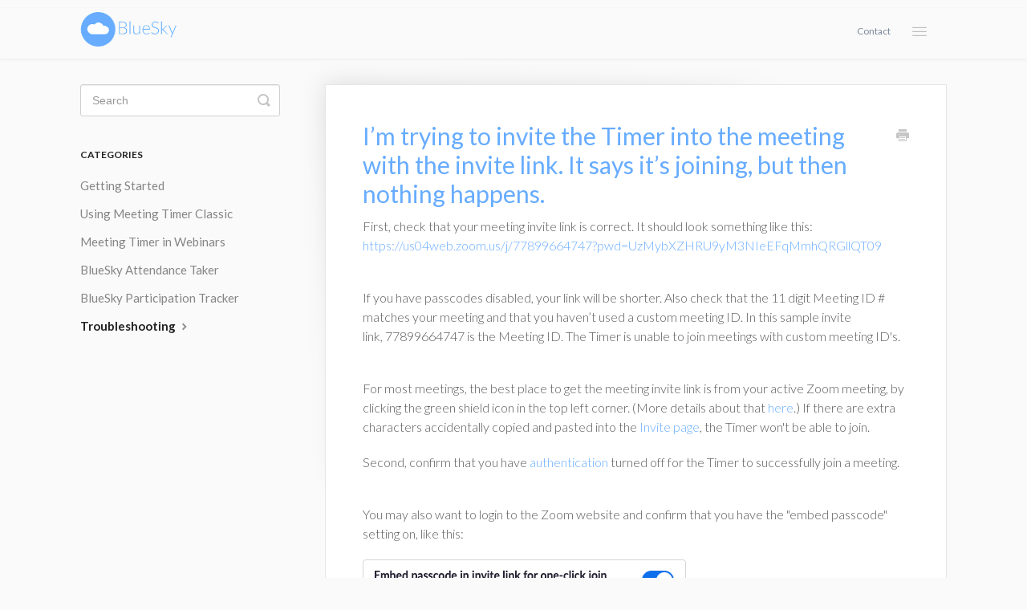

--- FILE ---
content_type: text/html; charset=utf-8
request_url: https://help.blueskyapps.org/article/49-broken-invite-link
body_size: 6338
content:


<!DOCTYPE html>
<html>
    
<head>
    <meta charset="utf-8"/>
    <title>I’m trying to invite the Timer into the meeting with the invite link. It says it’s joining, but then nothing happens. - BlueSky</title>
    <meta name="viewport" content="width=device-width, maximum-scale=1"/>
    <meta name="apple-mobile-web-app-capable" content="yes"/>
    <meta name="format-detection" content="telephone=no">
    <meta name="description" content="First, check that your meeting invite link is correct. It should look something like this: https://us04web.zoom.us/j/77899664747?pwd=UzMybXZHRU9yM3NIeEFqMmhQRGl"/>
    <meta name="author" content="BlueSky Apps"/>
    <link rel="canonical" href="https://help.blueskyapps.org/article/49-broken-invite-link"/>
    
        
   
            <meta name="twitter:card" content="summary"/>
            <meta name="twitter:title" content="I’m trying to invite the Timer into the meeting with the invite link. It says it’s joining, but then nothing happens." />
            <meta name="twitter:description" content="First, check that your meeting invite link is correct. It should look something like this: https://us04web.zoom.us/j/77899664747?pwd=UzMybXZHRU9yM3NIeEFqMmhQRGl"/>


    

    
        <link rel="stylesheet" href="//d3eto7onm69fcz.cloudfront.net/assets/stylesheets/launch-1768381104030.css">
    
    <style>
        body { background: #fafafa; }
        .navbar .navbar-inner { background: #fafafa; }
        .navbar .nav li a, 
        .navbar .icon-private-w  { color: #67acff; }
        .navbar .brand, 
        .navbar .nav li a:hover, 
        .navbar .nav li a:focus, 
        .navbar .nav .active a, 
        .navbar .nav .active a:hover, 
        .navbar .nav .active a:focus  { color: #67acff; }
        .navbar a:hover .icon-private-w, 
        .navbar a:focus .icon-private-w, 
        .navbar .active a .icon-private-w, 
        .navbar .active a:hover .icon-private-w, 
        .navbar .active a:focus .icon-private-w { color: #67acff; }
        #serp-dd .result a:hover,
        #serp-dd .result > li.active,
        #fullArticle strong a,
        #fullArticle a strong,
        .collection a,
        .contentWrapper a,
        .most-pop-articles .popArticles a,
        .most-pop-articles .popArticles a:hover span,
        .category-list .category .article-count,
        .category-list .category:hover .article-count { color: #67acff; }
        #fullArticle, 
        #fullArticle p, 
        #fullArticle ul, 
        #fullArticle ol, 
        #fullArticle li, 
        #fullArticle div, 
        #fullArticle blockquote, 
        #fullArticle dd, 
        #fullArticle table { color:#585858; }
    </style>
    
    <link rel="apple-touch-icon-precomposed" href="//d3eto7onm69fcz.cloudfront.net/assets/ico/touch-152.png">
    <link rel="shortcut icon" type="image/png" href="//d33v4339jhl8k0.cloudfront.net/docs/assets/605a8b5ddd15300d876d912e/images/60a6e5d227c86942e806a423/BlueSky.png">
    <!--[if lt IE 9]>
    
        <script src="//d3eto7onm69fcz.cloudfront.net/assets/javascripts/html5shiv.min.js"></script>
    
    <![endif]-->
    
        <script type="application/ld+json">
        {"@context":"https://schema.org","@type":"WebSite","url":"https://help.blueskyapps.org","potentialAction":{"@type":"SearchAction","target":"https://help.blueskyapps.org/search?query={query}","query-input":"required name=query"}}
        </script>
    
        <script type="application/ld+json">
        {"@context":"https://schema.org","@type":"BreadcrumbList","itemListElement":[{"@type":"ListItem","position":1,"name":"BlueSky","item":"https://help.blueskyapps.org"},{"@type":"ListItem","position":2,"name":"Meeting Timer Classic","item":"https://help.blueskyapps.org/collection/1-meeting-timer-classic"},{"@type":"ListItem","position":3,"name":"I’m trying to invite the Timer into the meeting with the invite link. It says it’s joining, but then nothing happens.","item":"https://help.blueskyapps.org/article/49-broken-invite-link"}]}
        </script>
    
    
        <script>

function ninjaLinks(){
$('.contactUs').each(function(){
  $(this).attr('href',"https://blueskyapps.org/contact");
  $(this).attr('data-toggle','null');
})
}

function docReady(fn) {
    // see if DOM is already available
    if (document.readyState === "complete" || document.readyState === "interactive") {
        // call on next available tick
        setTimeout(fn, 1);
    } else {
        document.addEventListener("DOMContentLoaded", fn);
    }
}    

docReady(function() {
    ninjaLinks();
   addContactButton();
});

function addContactButton(){
// Select the element with .navbar .brand
const brandElement = document.querySelector('.navbar .brand');

// Create a new <a> element
const newLink = document.createElement('a');

// Set attributes and text content for the new <a> element
newLink.href = 'https://blueskyapps.org/contact';
newLink.textContent = 'Contact';

// Apply the styles
newLink.style.float = 'right';
newLink.style.margin = '20px 70px 0 0';
newLink.style.color = '#7c8998';

// Insert the new <a> element after the .navbar .brand element
brandElement.insertAdjacentElement('afterend', newLink);
}


</script>


<link href="https://fonts.googleapis.com/css2?family=Lato:wght@300;400;700&display=swap" rel="stylesheet"/>


<style> 
html, body {
  font-family: 'Lato', 'Arial', sans-serif; 
  width: 100%;
  /*min-width: max-content; */
}

#fullArticle p {
  font-size: 16px;
  font-weight: 300;
}

.articleList a{
  font-size: 18px;
  font-weight: 300;
} 

.action-button{
   margin: 20px auto;
   display: block;
   max-width: 200px;
  background-color: #67acff; 
  color: white !important; 
  padding: 12px 20px; 
  text-align: center; 
  text-decoration: none; 
   border-radius: 6px; 
   font-weight: 400; 
   font-family: Lato, Arial, sans-serif; 
    transition: background-color 0.3s ease;
}

h1 { 
  color: #67ACFF !important;
}

/* Logo and branding */
.brand img {
    max-width: 120px;
    margin-bottom: 10px;
}

.navbar-inner {
  margin-top: 10px;
}

.navbar .brand {
  padding: 5px 20px;
}

/* Nav buttons */
.navbar .nav>li>a {
  background: white;
  border: solid 0px #67ACFF;
  border-radius: 6px;
  font-size: 16px;
  font-weight: 400;
  color: #67ACFF;
  padding: 3px 6px;
  margin-bottom: 10px;
  margin-top: 10px;
}

.navbar .nav .active a, .navbar .nav .active a:hover {
  color: #FFF;
  background: #67ACFF;
  margin: 20px 0;
}

.navbar .nav a:hover {
  opacity: 0.95;
  transition: all 0.3s;
}
.navbar .btn-navbar {
    position: absolute;
    top: 0;
    right: 10px;
    margin-top: 14px;
    width: 38px;
    height: 28px;
    display: block;
    text-shadow: none;
    border: 0;
    background: 0 0;
    -webkit-box-shadow: none;
    -moz-box-shadow: none;
    box-shadow: none;
}
/* Contact */
#contact a, #contactMobile a {
  border-color: #44BBA4;
  color: #44BBA4;
}

/* Media query adjustments */
@media (max-width: 1280px) {
  .navbar .brand {
    padding-left: 0;
  }
}

/* Side nav */
#sidebar .nav-list a {
  font-size: 15px;
}

/* Search */
#docsSearch {
  background: rgba(182, 211, 246, 0.23);
  border-bottom: 1px solid #DFDFDF;
  margin-bottom: 3em;
  padding: 1.5em 0;
}

/* Popular articles */
.most-pop-articles.two-col .popArticles a {
  padding: 0 20px 0 25px;
  font-size: 16px;
  font-weight: 520;
  color: #000;
}

/* Category list */
.category-list .category {
  background-color: rgba(182, 211, 246, 0.23);
}


/* Navbar hacks to always appear as dropdown */
.navbar .nav {
    position: relative !important;
}
.navbar .nav li {
    display: block !important;
    transition: all 0.3s;
}
.navbar .nav li:hover,  .navbar .nav li:hover a{
    color: #fff !important;
    background: #67ACFF !important;
}
.nav-collapse.collapse{
    display: none;
    height: 0 !important;
    overflow: hidden !important;
}
.nav-collapse.collapse.in{
    display: block;
    height: auto !important;
    overflow: visible !important;
    position: fixed;
    right: 15px;
    left: auto;
    bottom: auto;
    margin-right: 0;
    top: 54px;
    background: white;
    padding: 0 20px;
    z-index: 9;
}
@media( min-width: 1200px){
    .nav-collapse.collapse.in{
        right: 17vw;
    }
}
#contactMobile{
    display: none !important;
}
</style> 
    
</head>
    
    <body>
        
<header id="mainNav" class="navbar">
    <div class="navbar-inner">
        <div class="container-fluid">
            <a class="brand" href="https://blueskyapps.org/">
            
                
                    <img src="//d33v4339jhl8k0.cloudfront.net/docs/assets/605a8b5ddd15300d876d912e/images/60ad83ae27c86942e806bc7d/BlueSky-Logo-2.1.png" alt="BlueSky" width="210" height="75">
                

            
            </a>
            
                <button type="button" class="btn btn-navbar" data-toggle="collapse" data-target=".nav-collapse">
                    <span class="sr-only">Toggle Navigation</span>
                    <span class="icon-bar"></span>
                    <span class="icon-bar"></span>
                    <span class="icon-bar"></span>
                </button>
            
            <div class="nav-collapse collapse">
                <nav role="navigation"><!-- added for accessibility -->
                <ul class="nav">
                    
                        <li id="home"><a href="/">Support Home <b class="caret"></b></a></li>
                    
                    
                        
                            <li  id="timer-for-google-meet"><a href="/collection/411-timer-for-google-meet">Timer for Google Meet  <b class="caret"></b></a></li>
                        
                            <li  id="general"><a href="/collection/265-general">General  <b class="caret"></b></a></li>
                        
                            <li  id="123-notetaker-for-microsoft-teams"><a href="/collection/367-123-notetaker-for-microsoft-teams">123 Notetaker for Microsoft Teams  <b class="caret"></b></a></li>
                        
                            <li  id="timer"><a href="/collection/82-timer">Timer  <b class="caret"></b></a></li>
                        
                            <li  id="attendance-taker"><a href="/collection/159-attendance-taker">Attendance Taker  <b class="caret"></b></a></li>
                        
                            <li  id="overlays"><a href="/collection/211-overlays">Overlays  <b class="caret"></b></a></li>
                        
                            <li  id="participation-tracker"><a href="/collection/122-participation-tracker">Participation Tracker  <b class="caret"></b></a></li>
                        
                            <li  id="music-youtube-player"><a href="/collection/321-music-youtube-player">Music &amp; YouTube Player  <b class="caret"></b></a></li>
                        
                            <li  id="notetaker-ai"><a href="/collection/353-notetaker-ai">Notetaker AI  <b class="caret"></b></a></li>
                        
                            <li  id="spotlight-speaker-management"><a href="/collection/240-spotlight-speaker-management">Spotlight Speaker Management  <b class="caret"></b></a></li>
                        
                            <li  id="lead-email-collector"><a href="/collection/306-lead-email-collector">Lead &amp; Email Collector  <b class="caret"></b></a></li>
                        
                            <li  id="123-timer-for-microsoft-teams"><a href="/collection/336-123-timer-for-microsoft-teams">123 Timer for Microsoft Teams  <b class="caret"></b></a></li>
                        
                            <li  id="epic-reactions"><a href="/collection/192-epic-reactions">Epic Reactions  <b class="caret"></b></a></li>
                        
                            <li  class="active"  id="meeting-timer-classic"><a href="/collection/1-meeting-timer-classic">Meeting Timer Classic  <b class="caret"></b></a></li>
                        
                    
                    
                        <li id="contact"><a href="#" class="contactUs" onclick="window.Beacon('open')">Contact</a></li>
                        <li id="contactMobile"><a href="#" class="contactUs" onclick="window.Beacon('open')">Contact</a></li>
                    
                </ul>
                </nav>
            </div><!--/.nav-collapse -->
        </div><!--/container-->
    </div><!--/navbar-inner-->
</header>
        <section id="contentArea" class="container-fluid">
            <div class="row-fluid">
                <section id="main-content" class="span9">
                    <div class="contentWrapper withRelated">
                        
    
    <article id="fullArticle">
        <h1 class="title">I’m trying to invite the Timer into the meeting with the invite link. It says it’s joining, but then nothing happens.</h1>
    
        <a href="javascript:window.print()" class="printArticle" title="Print this article" aria-label="Print this Article"><i class="icon-print"></i></a>
        <p>First, check that your meeting invite link is correct. It should look something like this: <a href="https://us04web.zoom.us/j/77899664747?pwd=UzMybXZHRU9yM3NIeEFqMmhQRGllQT09">https://us04web.zoom.us/j/77899664747?pwd=UzMybXZHRU9yM3NIeEFqMmhQRGllQT09</a></p><br>
<p>If you have passcodes disabled, your link will be shorter. Also check that the 11 digit Meeting ID # matches your meeting and that you haven’t used a custom meeting ID. In this sample invite link,&nbsp;77899664747 is the Meeting ID. The Timer is unable to join meetings with custom meeting ID's.</p><br>
<p>For most meetings, the best place to get the meeting invite link is from your active Zoom meeting, by clicking the green shield icon in the top left corner. (More details about that <a href="//help.blueskyapps.org/article/15-manual-join">here</a>.) If there are extra characters accidentally copied and pasted into the <a href="https://blueskyapps.org/zoombot/new">Invite page</a>, the Timer won't be able to join.</p>
<p>Second, confirm that you have <a href="//help.blueskyapps.org/article/28-authenication-required">authentication</a> turned off for the Timer to successfully join a meeting.</p><br>
<p>You may also want to login to the Zoom website and confirm that you have the "embed passcode" setting on, like this:</p>
<p><img src="//d33v4339jhl8k0.cloudfront.net/docs/assets/605a8b5ddd15300d876d912e/images/6303f7838881cd28bcc00249/file-O14415hZqw.png" style="max-width: 100%; "></p>
<p>Feel free to <a href="https://blueskyapps.org/contact" target="_blank">contact us</a> if you’re still having trouble!</p>
    </article>
    
        <div class="articleRatings" data-article-url="https://help.blueskyapps.org/article/49-broken-invite-link">
            <span class="articleRatings-question">Did this answer your question?</span>
            <span class="articleRatings-feedback">
                <span class="articleRatings-feedback-tick">
                    <svg height="20" viewBox="0 0 20 20" width="20" xmlns="http://www.w3.org/2000/svg">
                        <path d="m8 14a.997.997 0 0 1 -.707-.293l-2-2a.999.999 0 1 1 1.414-1.414l1.293 1.293 4.293-4.293a.999.999 0 1 1 1.414 1.414l-5 5a.997.997 0 0 1 -.707.293" fill="#2CC683" fill-rule="evenodd"/>
                    </svg>
                </span>
                <span class="articleRatings-feedback-message">Thanks for the feedback</span>
            </span>
            <span class="articleRatings-failure">There was a problem submitting your feedback. Please try again later.</span>
            <div class="articleRatings-actions">
                <button class="rateAction rateAction--positive" data-rating="positive">
                    <span class="sr-only">Yes</span>
                    <span class="rating-face">
                        <svg xmlns="http://www.w3.org/2000/svg" width="24" height="24">
                            <path fill-rule="evenodd" d="M5.538 14.026A19.392 19.392 0 0 1 12 12.923c2.26 0 4.432.388 6.462 1.103-1.087 2.61-3.571 4.436-6.462 4.436-2.891 0-5.375-1.825-6.462-4.436zm1.847-3.872a1.846 1.846 0 1 1 0-3.692 1.846 1.846 0 0 1 0 3.692zm9.23 0a1.846 1.846 0 1 1 0-3.692 1.846 1.846 0 0 1 0 3.692z"/>
                        </svg>
                    </span>
                </button>
                <button class="rateAction rateAction--negative" data-rating="negative">
                    <span class="sr-only">No</span>
                    <span class="rating-face">
                        <svg xmlns="http://www.w3.org/2000/svg" width="24" height="24">
                            <path fill-rule="evenodd" d="M7.385 13.846a1.846 1.846 0 1 1 0-3.692 1.846 1.846 0 0 1 0 3.692zm9.23 0a1.846 1.846 0 1 1 0-3.692 1.846 1.846 0 0 1 0 3.692zm-.967 4.95a.992.992 0 0 1-.615-.212c-1.701-1.349-4.364-1.349-6.065 0a.998.998 0 0 1-1.36-.123.895.895 0 0 1 .127-1.3A6.897 6.897 0 0 1 12 15.692c1.555 0 3.069.521 4.266 1.467.41.326.467.909.127 1.3a.982.982 0 0 1-.745.335z"/>
                        </svg>
                    </span>
                </button>
            </div>
        </div>
     

    <section class="articleFoot">
    
        <i class="icon-contact"></i>
        <p class="help">Still need help?
            <a id="sbContact" href="#" class="contactUs" onclick="window.Beacon('open')">Contact Us</a>
            <a id="sbContactMobile" href="#" class="contactUs" onclick="window.Beacon('open')">Contact Us</a>
        </p>
    

    <time class="lu" datetime=2025-06-23 >Last updated on June 23, 2025</time>
    </section>

                    </div><!--/contentWrapper-->
                    
                        <section class="related">
                            <h3>Related Articles</h3>
                            <ul>
                                
                                    <li><a href="/article/15-manual-join"><i class="icon-article-doc"></i><span>How do I add Timer Classic to my meeting if I’ve turned off Auto Join?</span></a></li>
                                
                                    <li><a href="/article/28-authentication-required"><i class="icon-article-doc"></i><span>I’m getting an error that says &quot;BlueSky Timer cannot currently join a meeting where authentication is required.&quot;</span></a></li>
                                
                            </ul>
                        </section>
                    
                </section><!--/content-->
                <aside id="sidebar" class="span3">
                 

<form action="/search" method="GET" id="searchBar" class="sm" autocomplete="off">
    
                    <input type="hidden" name="collectionId" value="605a91d6207e3b1188e1f5f5"/>
                    <input type="text" name="query" title="search-query" class="search-query" placeholder="Search" value="" aria-label="Search" />
                    <button type="submit">
                        <span class="sr-only">Toggle Search</span>
                        <i class="icon-search"></i>
                    </button>
                    <div id="serp-dd" style="display: none;" class="sb">
                        <ul class="result">
                        </ul>
                    </div>
                
</form>

                
                    <h3>Categories</h3>
                    <ul class="nav nav-list">
                    
                        
                            <li ><a href="/category/6-getting-started">Getting Started  <i class="icon-arrow"></i></a></li>
                        
                    
                        
                            <li ><a href="/category/19-operation">Using Meeting Timer Classic  <i class="icon-arrow"></i></a></li>
                        
                    
                        
                            <li ><a href="/category/62-using-the-bluesky-timer-in-webinars">Meeting Timer in Webinars  <i class="icon-arrow"></i></a></li>
                        
                    
                        
                            <li ><a href="/category/52-using-the-bluesky-attendance-taker">BlueSky Attendance Taker  <i class="icon-arrow"></i></a></li>
                        
                    
                        
                            <li ><a href="/category/68-bluesky-participation-tracker">BlueSky Participation Tracker  <i class="icon-arrow"></i></a></li>
                        
                    
                        
                            <li  class="active" ><a href="/category/8-troubleshooting">Troubleshooting  <i class="icon-arrow"></i></a></li>
                        
                    
                    </ul>
                
                </aside><!--/span-->
            </div><!--/row-->
            <div id="noResults" style="display:none;">No results found</div>
            <footer>
                

<p>&copy;
    
        <a href="https://blueskyapps.org/">BlueSky Apps</a>
    
    2026. <span>Powered by <a rel="nofollow noopener noreferrer" href="https://www.helpscout.com/docs-refer/?co=BlueSky+Apps&utm_source=docs&utm_medium=footerlink&utm_campaign=Docs+Branding" target="_blank">Help Scout</a></span>
    
        
    
</p>

            </footer>
        </section><!--/.fluid-container-->
        
            

<script id="beaconLoader" type="text/javascript">!function(e,t,n){function a(){var e=t.getElementsByTagName("script")[0],n=t.createElement("script");n.type="text/javascript",n.async=!0,n.src="https://beacon-v2.helpscout.net",e.parentNode.insertBefore(n,e)}if(e.Beacon=n=function(t,n,a){e.Beacon.readyQueue.push({method:t,options:n,data:a})},n.readyQueue=[],"complete"===t.readyState)return a();e.attachEvent?e.attachEvent("onload",a):e.addEventListener("load",a,!1)}(window,document,window.Beacon||function(){});</script>
<script type="text/javascript">window.Beacon('init', '0dd68c2d-5f68-4a89-93e9-1ec384b3b8ca')</script>

<script type="text/javascript">
    function hashChanged() {
        var hash = window.location.hash.substring(1); 
        if (hash === 'contact') {
            window.Beacon('open')
        }
    }

    if (window.location.hash) {
        hashChanged()
    }

    window.onhashchange = function () {
        hashChanged()
    }

    window.addEventListener('hashchange', hashChanged, false);

</script>

        
        
    <script src="//d3eto7onm69fcz.cloudfront.net/assets/javascripts/app4.min.js"></script>

<script>
// keep iOS links from opening safari
if(("standalone" in window.navigator) && window.navigator.standalone){
// If you want to prevent remote links in standalone web apps opening Mobile Safari, change 'remotes' to true
var noddy, remotes = false;
document.addEventListener('click', function(event) {
noddy = event.target;
while(noddy.nodeName !== "A" && noddy.nodeName !== "HTML") {
noddy = noddy.parentNode;
}

if('href' in noddy && noddy.href.indexOf('http') !== -1 && (noddy.href.indexOf(document.location.host) !== -1 || remotes)){
event.preventDefault();
document.location.href = noddy.href;
}

},false);
}
</script>
        
    </body>
</html>


